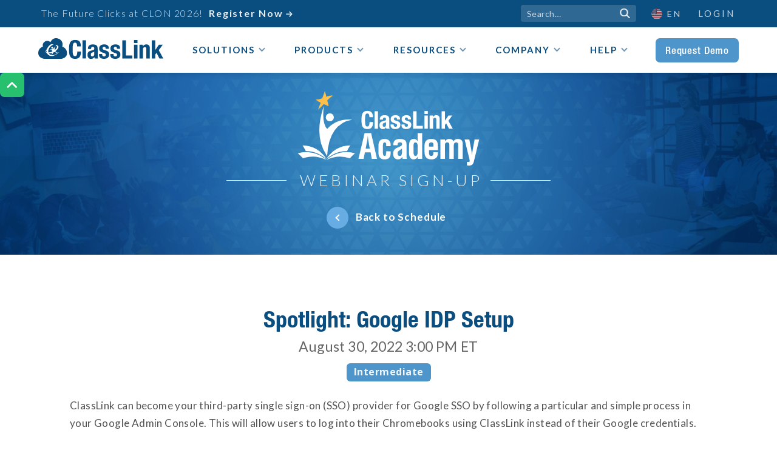

--- FILE ---
content_type: text/html
request_url: https://www.classlink.com/academy-webinar-signup/512
body_size: 13411
content:
<!DOCTYPE html><!-- Last Published: Fri Jan 16 2026 13:55:32 GMT+0000 (Coordinated Universal Time) --><html data-wf-domain="www.classlink.com" data-wf-page="63fcd967a9c48f30bce3ca10" data-wf-site="5d6db64572061db9c481aaeb" lang="en" data-wf-collection="63fcd967a9c48ffe5ce3c92b" data-wf-item-slug="512"><head><meta charset="utf-8"/><title>ClassLink Academy | Spotlight: Google IDP Setup</title><meta content="ClassLink can become your third-party single sign-on (SSO) provider for Google SSO by following a particular and simple process in your Google Admin Console. This will allow users to log into their Chromebooks using ClassLink instead of their Google credentials. Join this webinar to see the process in action, step-by-step." name="description"/><meta content="ClassLink Academy | Spotlight: Google IDP Setup" property="og:title"/><meta content="ClassLink can become your third-party single sign-on (SSO) provider for Google SSO by following a particular and simple process in your Google Admin Console. This will allow users to log into their Chromebooks using ClassLink instead of their Google credentials. Join this webinar to see the process in action, step-by-step." property="og:description"/><meta content="ClassLink Academy | Spotlight: Google IDP Setup" property="twitter:title"/><meta content="ClassLink can become your third-party single sign-on (SSO) provider for Google SSO by following a particular and simple process in your Google Admin Console. This will allow users to log into their Chromebooks using ClassLink instead of their Google credentials. Join this webinar to see the process in action, step-by-step." property="twitter:description"/><meta property="og:type" content="website"/><meta content="summary_large_image" name="twitter:card"/><meta content="width=device-width, initial-scale=1" name="viewport"/><meta content="z5hnpxpd5IwTeiEWLLsDOhT93P-9uqFBymhfvmATcsQ" name="google-site-verification"/><link href="https://cdn.prod.website-files.com/5d6db64572061db9c481aaeb/css/classlink.webflow.shared.db8004e4a.min.css" rel="stylesheet" type="text/css" integrity="sha384-24AE5KRwNKwV0J6XzfrmabF0ejLxTeks0PTmGeBXIi7izgoyK/JwhZ5OfBwDNJ1c" crossorigin="anonymous"/><link href="https://fonts.googleapis.com" rel="preconnect"/><link href="https://fonts.gstatic.com" rel="preconnect" crossorigin="anonymous"/><script src="https://ajax.googleapis.com/ajax/libs/webfont/1.6.26/webfont.js" type="text/javascript"></script><script type="text/javascript">WebFont.load({  google: {    families: ["Lato:100,100italic,300,300italic,400,400italic,700,700italic,900,900italic","Open Sans:300,300italic,400,400italic,600,600italic,700,700italic,800,800italic","Montserrat:100,100italic,200,200italic,300,300italic,400,400italic,500,500italic,600,600italic,700,700italic,800,800italic,900,900italic","Great Vibes:400","Exo:100,100italic,200,200italic,300,300italic,400,400italic,500,500italic,600,600italic,700,700italic,800,800italic,900,900italic","Kaushan Script:regular","Limelight:regular","Bungee:regular","Sofia Sans Condensed:100,200,300,regular,500,600,700,800,900"]  }});</script><script src="https://use.typekit.net/xjm2bra.js" type="text/javascript"></script><script type="text/javascript">try{Typekit.load();}catch(e){}</script><script type="text/javascript">!function(o,c){var n=c.documentElement,t=" w-mod-";n.className+=t+"js",("ontouchstart"in o||o.DocumentTouch&&c instanceof DocumentTouch)&&(n.className+=t+"touch")}(window,document);</script><link href="https://cdn.prod.website-files.com/5d6db64572061db9c481aaeb/60df10e6f5ffea4eace64375_classlink-favicon.png" rel="shortcut icon" type="image/x-icon"/><link href="https://cdn.prod.website-files.com/5d6db64572061db9c481aaeb/62bdb1c6addc2c040aa8078d_classlink-webclip.png" rel="apple-touch-icon"/><link href="https://www.classlink.com/academy-webinar-signup/512" rel="canonical"/><script src="https://www.google.com/recaptcha/api.js" type="text/javascript"></script><!-- GA4 -->
<script async="" src="https://www.googletagmanager.com/gtag/js?id=G-XR4VK1WY86" fs-consent-categories="analytics" fs-consent-scripttype="text/javascript" type="fs-consent"></script>

<script fs-consent-categories="analytics" fs-consent-scripttype="text/javascript" type="fs-consent">
	window.dataLayer = window.dataLayer || [];
	function gtag(){dataLayer.push(arguments);}
  	gtag('js', new Date());
  	gtag('config', 'G-XR4VK1WY86');
</script>
<!-- End GA4 -->

<!-- Clarity -->
<script type="fs-consent" fs-consent-categories="analytics" fs-consent-scripttype="text/javascript">
    (function(c,l,a,r,i,t,y){
        c[a]=c[a]||function(){(c[a].q=c[a].q||[]).push(arguments)};
        t=l.createElement(r);t.async=1;t.src="https://www.clarity.ms/tag/"+i;
        y=l.getElementsByTagName(r)[0];y.parentNode.insertBefore(t,y);
    })(window, document, "clarity", "script", "s1k8t4ytea");
</script>
<!-- End Clarity -->

<!-- LeadFeeder -->
<script fs-consent-categories="analytics" fs-consent-scripttype="text/javascript" type="fs-consent"> (function(ss,ex){ window.ldfdr=window.ldfdr||function(){(ldfdr._q=ldfdr._q||[]).push([].slice.call(arguments));}; (function(d,s){ fs=d.getElementsByTagName(s)[0]; function ce(src){ var cs=d.createElement(s); cs.src=src; cs.async=1; fs.parentNode.insertBefore(cs,fs); }; ce('https://sc.lfeeder.com/lftracker_v1_'+ss+(ex?'_'+ex:'')+'.js'); })(document,'script'); })('lAxoEaKdrGo8OYGd'); </script>
<!-- End LeadFeeder -->

<!-- Jetboost -->
<script id="jetboost-script" type="fs-consent" fs-consent-categories="essential" fs-consent-scripttype="text/javascript"> window.JETBOOST_SITE_ID = "ckb2kawx8n4ku0717olnmdl4x"; (function() { d = document; s = d.createElement("script"); s.src = "https://cdn.jetboost.io/jetboost.js"; s.async = 1; d.getElementsByTagName("head")[0].appendChild(s); })(); </script>
<!-- End Jetboost -->

<meta property="og:image:width" content="1200">
<meta property="og:image:height" content="630">

<style>
.fs-consent_banner, .fs-consent_open-prefs {
	display: none !important;
}
::selection {
    background: #4e95cc; /* WebKit/Blink Browsers */
    color: #fff;
}
::-moz-selection {
    background: #4e95cc; /* Gecko Browsers */
    color: #fff;
}
textarea {
    resize: vertical;
}
.button-general {
    -webkit-text-fill-color: initial;
}
.w-lightbox-backdrop {
	z-index: 99999;
    text-align: center !important;
}
.accordion-item-content.flat {
    width: 100% !important;
}
.long-url-break {
  /* These are technically the same, but use both */
  overflow-wrap: break-word;
  word-wrap: break-word;

  -ms-word-break: break-all;
  /* This is the dangerous one in WebKit, as it breaks things wherever */
  word-break: break-all;
  /* Instead use this non-standard one: */
  word-break: break-word;

  /* Adds a hyphen where the word breaks, if supported (No Blink) */
  -ms-hyphens: auto;
  -moz-hyphens: auto;
  -webkit-hyphens: auto;
  hyphens: auto;
}
.grecaptcha-wisepops-wrapper .grecaptcha-badge {
  visibility: hidden;
}
@media print {
    .main-navbar-symbol, .company-nav, .footer-main, .top-button {
      display: none;
	}
}
</style><meta name="robots" content="noindex, nofollow"><script src="https://cdn.prod.website-files.com/5d6db64572061db9c481aaeb%2F6544eda5f000985a163a8687%2F685eddc09579759f78bd8aeb%2Ffinsweetcomponentsconfig-1.0.3.js" type="module" async="" siteId="5d6db64572061db9c481aaeb" finsweet="components"></script><script src="https://api.consentpro.com/v1/cdn/runtime/5d6db64572061db9c481aaeb/a4d73f3b57771fa4.js" type="text/javascript" finsweet="consentpro" async=""></script></head><body><div id="top" class="top-anchor"></div><a href="#top" aria-label="Back to Top" role="button" class="top-button w-inline-block"><div></div></a><header class="navigation-menu-wrapper"><div class="upper-navbar-container"><div data-w-id="2ffe1bcf-f157-7e32-5868-92fc55bb70c2" class="search-close-trigger"></div><div class="navbar-width-container with-message"><div data-w-id="d6b61a22-0d93-c760-e69a-d6b4dafcdea7" class="upper-navbar-text-wrapper"><div data-w-id="207b48bd-0b7f-9349-e97a-a50792b01998" class="hello-bar-custom-slider"><div class="hello-bar-slide one"><p class="upper-navbar-text">The Future Clicks at CLON 2026!</p><a href="/clon" class="upper-navbar-text-link w-inline-block"><div class="text-block-218">Register Now</div><div class="text-block-217"></div></a><a href="/clon" class="upper-navbar-text-link mobile-show w-inline-block"><div class="text-block-218">The Future Clicks at CLON 2026!</div><div class="text-block-217"></div></a></div><div class="hello-bar-slide two"><p class="upper-navbar-text">Catch Exposed Accounts With ThreatScan</p><a href="/products/threatscan" class="upper-navbar-text-link w-inline-block"><div class="text-block-218">Available Now</div><div class="text-block-217"></div></a><a href="/products/threatscan" class="upper-navbar-text-link mobile-show w-inline-block"><div class="text-block-218">Catch Exposed Accounts With ThreatScan</div><div class="text-block-217"></div></a></div></div><div class="hide-for-now"><p class="upper-navbar-text">The Future Clicks at CLON 2026!</p><a href="/clon" class="upper-navbar-text-link w-inline-block"><div class="text-block-218">Register Now</div><div class="text-block-217"></div></a><a href="/clon" class="upper-navbar-text-link mobile-show w-inline-block"><div class="text-block-218">The Future Clicks at CLON 2026!</div><div class="text-block-217"></div></a></div></div><div class="upper-navbar-tools-wrapper"><form action="/search" class="navbar-search w-form"><input class="nav-search-field w-input" maxlength="256" name="query" placeholder="Search…" role="search" type="search" id="search" required=""/><input type="submit" class="nav-search-btn w-button" value=""/><div data-w-id="2ffe1bcf-f157-7e32-5868-92fc55bb70ce" class="nav-search-trigger"></div></form><div class="div-block-804"><div class="wg-element-wrapper sw6 circle-flags"><div data-hover="true" data-delay="300" data-w-id="2ffe1bcf-f157-7e32-5868-92fc55bb70d2" class="wg-dropdown-1 w-dropdown"><div lang="en" class="wg-dd-1-toggle circle w-dropdown-toggle"><div class="wg-selector-text-wrapper"><div class="wg-flag circle"><img src="https://cdn.prod.website-files.com/5d6db64572061db9c481aaeb/63fcd967a9c48f362ce3d5bd_d9ba1fe780bfe3d260dc40c194c77c15_usa-flag-circle.svg" alt="USA Flag" class="wg-flag-ico"/></div><div>EN</div></div></div><nav class="wg-dd-1-list wg-dropdown-link-flag circle w-dropdown-list"><a lang="es" href="#" class="wg-dropdown-1-link circle w-inline-block"><div class="wg-selector-text-wrapper"><div class="wg-flag circle"><img src="https://cdn.prod.website-files.com/5d6db64572061db9c481aaeb/63fcd967a9c48fda02e3d5bc_26e3e15ec70379974f9aea984c1fc90c_spain-flag-circle.svg" alt="Spain Flag" class="wg-flag-ico"/></div><div>ES</div></div></a><a lang="fr" href="#" class="wg-dropdown-1-link circle w-inline-block"><div class="wg-selector-text-wrapper"><div class="wg-flag circle"><img src="https://cdn.prod.website-files.com/5d6db64572061db9c481aaeb/643d58aa4c4cfd6d097f10f0_c48cd3ba7e4c6d02dd35b2796c0efc2e_france-flag-cirlce.svg" alt="France Flag" class="wg-flag-ico"/></div><div>FR</div></div></a><a lang="ar" href="#" class="wg-dropdown-1-link circle w-inline-block"><div class="wg-selector-text-wrapper"><div class="wg-flag circle"><img src="https://cdn.prod.website-files.com/5d6db64572061db9c481aaeb/63fcd967a9c48f1d56e3d5b3_1601837526a35b5645518b27e0386a85_saudi-arabia-flag-circle.svg" alt="Saudi Arabia Flag" class="wg-flag-ico"/></div><div>AR</div></div></a><a lang="ja" href="#" class="wg-dropdown-1-link circle w-inline-block"><div class="wg-selector-text-wrapper"><div class="wg-flag circle"><img src="https://cdn.prod.website-files.com/5d6db64572061db9c481aaeb/63fcd967a9c48fb70ce3d5b4_fe6f5ece4f1d2cd7c4129b63dfed76ee_japan-flag-circle.svg" alt="Japan Flag" class="wg-flag-ico"/></div><div>JA</div></div></a><a lang="zh" href="#" class="wg-dropdown-1-link circle hide-for-now w-inline-block"><div class="wg-selector-text-wrapper"><div class="wg-flag circle"><img src="https://cdn.prod.website-files.com/5d6db64572061db9c481aaeb/643d58aca8b9b0ac5a8d8786_f14246d24bc8740dfb5e72e77849868e_china-flag-circle.svg" alt="China Flag" class="wg-flag-ico"/></div><div>ZH</div></div></a></nav></div></div><a aria-label="Opens New Tab" href="https://launchpad.classlink.com/" target="_blank" class="nabar-login">Login</a></div></div></div></div><div class="main-navbar-container"><div data-w-id="85b66822-1195-f97f-db74-4cfcb85a2340" class="search-close-trigger"></div><div data-w-id="85b66822-1195-f97f-db74-4cfcb85a2341" data-animation="default" data-collapse="medium" data-duration="400" data-easing="ease" data-easing2="ease" role="banner" class="navbar-2 w-nav"><a href="/" class="nav-logo w-nav-brand"><img src="https://cdn.prod.website-files.com/5d6db64572061db9c481aaeb/64415d0af743837527365f0c_classlink-logo_blue.svg" width="206" alt="ClassLink"/></a><nav role="navigation" class="nav-menu w-nav-menu"><div class="nav-dropdown-inner-shadow mobile"></div><div data-delay="0" data-hover="true" class="nav-dropdown w-dropdown"><div class="nav-dropdown-toggle w-dropdown-toggle"><div class="nav-trigger"><div>Solutions</div><div class="nav-trigger-chevron w-icon-dropdown-toggle"></div></div></div><nav class="nav-dropdown-list v2 solutions-copy w-dropdown-list"><div class="nav-dropdown-wrapper"><div class="nav-dropdown-bg-shadow"></div><div class="nav-dropdown-links"><div class="nav-dropdown-inner-shadow"></div><div class="nav-grid-2x4"><a id="w-node-_4a92f119-5d26-b6b8-a482-c23ffe38817b-55bb70c0" href="/solutions/k-12-overview" class="nav-dropdown-link-block w-inline-block"><div class="nav-icon-wrapper"><img src="https://cdn.prod.website-files.com/5d6db64572061db9c481aaeb/62bde2ed27376a782c75b6b2_nav-k-12-icon.svg" loading="lazy" alt=""/></div><div>CL for K-12</div></a><a href="/solutions/identity-and-access-management" class="nav-dropdown-link-block w-inline-block"><div class="nav-icon-wrapper"><img src="https://cdn.prod.website-files.com/5d6db64572061db9c481aaeb/64555a72e877c02655ca8672_nav-iam-icon.svg" loading="lazy" alt="" class="image-317"/></div><div class="nav-text-break iam">Identity &amp; Access <br/>Management</div><div class="nav-text-no-break iam">Identity &amp; Access Management</div></a><a id="w-node-_85b66822-1195-f97f-db74-4cfcb85a2357-55bb70c0" href="/solutions/higher-ed-overview" class="nav-dropdown-link-block w-inline-block"><div class="nav-icon-wrapper"><img src="https://cdn.prod.website-files.com/5d6db64572061db9c481aaeb/62bde319d787c4aa78d95136_nav-higher-ed-icon.svg" loading="lazy" alt=""/></div><div>CL for Higher Ed</div></a><a href="/solutions/learning-analytics" class="nav-dropdown-link-block w-inline-block"><div class="nav-icon-wrapper"><img src="https://cdn.prod.website-files.com/5d6db64572061db9c481aaeb/6481eeeb87572fbd0095c698_nav-learning-analytics-icon.svg" loading="lazy" alt=""/></div><div>Learning Analytics</div></a><a id="w-node-_6843a969-9d13-ec2e-948c-da3e8b3a6162-55bb70c0" href="/solutions/statewide-overview" class="nav-dropdown-link-block w-inline-block"><div class="nav-icon-wrapper"><img src="https://cdn.prod.website-files.com/5d6db64572061db9c481aaeb/65eb8bc3bf8bec88ebb17cff_nav-statewide-icon.svg" loading="lazy" alt="" class="image-326"/></div><div>CL for States</div></a><a id="w-node-d6a450ba-fc96-7c5c-a157-bfb393870d16-55bb70c0" href="/solutions/cybersecurity-for-education" class="nav-dropdown-link-block w-inline-block"><div class="nav-icon-wrapper"><img src="https://cdn.prod.website-files.com/5d6db64572061db9c481aaeb/6763080d261b5cc7346eef49_nav-cybersecurity-icon.svg" loading="lazy" alt="" class="image-373"/></div><div class="nav-text-break mfa">Cybersecurity for <br/>Education</div><div class="nav-text-no-break mfa">Cybersecurity for Education</div></a><a href="/solutions/transparency-and-trust" class="nav-dropdown-link-block w-inline-block"><div class="nav-icon-wrapper"><img src="https://cdn.prod.website-files.com/5d6db64572061db9c481aaeb/64a7231ee6065686c0308c32_nav-transparency-trust-icon.svg" loading="lazy" alt="" class="image-319"/></div><div class="nav-text-break mfa">Transparency <br/>&amp; Trust</div><div class="nav-text-no-break mfa">Transparency &amp; Trust</div></a><a id="w-node-a21c21cf-8e75-6f4e-36d6-341525ded578-55bb70c0" href="/solutions/multi-factor-authentication" class="nav-dropdown-link-block w-inline-block"><div class="nav-icon-wrapper"><img src="https://cdn.prod.website-files.com/5d6db64572061db9c481aaeb/62bf2eea0be309ed43e76226_nav-mfa-icon_v2.svg" loading="lazy" alt="" class="image-304"/></div><div class="nav-text-break mfa">Multi-Factor <br/>Authentication</div><div class="nav-text-no-break mfa">Multi-Factor Authentication</div></a><a href="/solutions/remote-learning" class="nav-dropdown-link-block w-inline-block"><div class="nav-icon-wrapper"><img src="https://cdn.prod.website-files.com/5d6db64572061db9c481aaeb/643582245301cc45e14906d6_nav-remote-learning-icon_v2.svg" loading="lazy" alt="" class="image-303"/></div><div>Remote Learning</div></a><a id="w-node-deec687d-3cd8-2466-27ba-f4d339fc484b-55bb70c0" href="/solutions/single-sign-on-for-education" class="nav-dropdown-link-block w-inline-block"><div class="nav-icon-wrapper"><img src="https://cdn.prod.website-files.com/5d6db64572061db9c481aaeb/6509b316986e1ac4a42a8a19_nav-sso-icon.svg" loading="lazy" alt="" class="image-326"/></div><div class="nav-text-break sso">Single Sign-On <br/>for Education</div><div class="nav-text-no-break sso">Single Sign-On for Education</div></a><a href="/resources/sso-search" class="nav-dropdown-link-block featured w-inline-block"><div class="nav-icon-wrapper"><img src="https://cdn.prod.website-files.com/5d6db64572061db9c481aaeb/62bde72551585bb7215cab1e_nav-apps-icon.svg" loading="lazy" alt="" class="image-249"/></div><div>View Our 6,000+ App Library</div></a><a id="w-node-_85b66822-1195-f97f-db74-4cfcb85a236f-55bb70c0" href="/resources/sso-search" class="dropdown-link additional-nav-link w-inline-block"><div class="nav-icon-wrapper"><img src="https://cdn.prod.website-files.com/5d6db64572061db9c481aaeb/62bde72551585bb7215cab1e_nav-apps-icon.svg" loading="lazy" alt="" class="image-249"/></div><div>View Our 6,000+ App Library</div></a></div></div></div></nav></div><div data-delay="0" data-hover="true" class="nav-dropdown w-dropdown"><div class="nav-dropdown-toggle w-dropdown-toggle"><div class="nav-trigger"><div>Products</div><div class="nav-trigger-chevron w-icon-dropdown-toggle"></div></div></div><nav class="nav-dropdown-list v2 products-copy w-dropdown-list"><div class="nav-dropdown-wrapper"><div class="nav-dropdown-bg-shadow"></div><div class="nav-dropdown-links"><div class="nav-dropdown-inner-shadow"></div><div class="nav-grid-2x4 products"><a href="/products/launchpad" class="nav-dropdown-link-block w-inline-block"><div class="nav-icon-wrapper"><img src="https://cdn.prod.website-files.com/5d6db64572061db9c481aaeb/6329dc1f1c3dac21c4e4fc02_launchpad-app-tile_blue.svg" loading="lazy" alt="" class="image-302"/></div><div>LaunchPad</div></a><a href="/products/onesync" class="nav-dropdown-link-block w-inline-block"><div class="nav-icon-wrapper"><img src="https://cdn.prod.website-files.com/5d6db64572061db9c481aaeb/6335b3fb068575389c348734_onesync-app-tile_blue.svg" loading="lazy" alt="" class="image-302"/></div><div>OneSync</div></a><a id="w-node-_85b66822-1195-f97f-db74-4cfcb85a2385-55bb70c0" href="/products/analytics" class="nav-dropdown-link-block w-inline-block"><div class="nav-icon-wrapper"><img src="https://cdn.prod.website-files.com/5d6db64572061db9c481aaeb/6335b3fb86e69a599c66b66b_analytics-app-tile_blue.svg" loading="lazy" alt="" class="image-302"/></div><div>Analytics</div></a><a href="/products/roster-server" class="nav-dropdown-link-block w-inline-block"><div class="nav-icon-wrapper"><img src="https://cdn.prod.website-files.com/5d6db64572061db9c481aaeb/6335b3fba27ce82c430e6ee7_roster-server-app-tile_blue.svg" loading="lazy" alt="" class="image-302"/></div><div>Roster Server</div></a><a id="w-node-_85b66822-1195-f97f-db74-4cfcb85a238a-55bb70c0" href="/products/analytics-plus" class="nav-dropdown-link-block w-inline-block"><div class="nav-icon-wrapper"><img src="https://cdn.prod.website-files.com/5d6db64572061db9c481aaeb/6335b5d05c674a556df4686b_analytics-plus-app-tile_blue.svg" loading="lazy" alt="" class="image-302"/></div><div>Analytics+</div></a><a href="/products/dataguard" class="nav-dropdown-link-block w-inline-block"><div class="nav-icon-wrapper"><img src="https://cdn.prod.website-files.com/5d6db64572061db9c481aaeb/641dba272d06ad02f8efd906_dataguard-app-tile_blue.svg" loading="lazy" alt="" class="image-302"/></div><div>DataGuard</div></a><a href="/products/audit-center" class="nav-dropdown-link-block w-inline-block"><div class="nav-icon-wrapper"><img src="https://cdn.prod.website-files.com/5d6db64572061db9c481aaeb/6564cab0c42f18519eef197d_audit-center-app-tile_blue.svg" loading="lazy" alt="" class="image-302"/></div><div>Audit Center</div></a><a id="w-node-_49e6ce17-26c2-eefc-6ba2-dceef522f193-55bb70c0" href="/products/statelink" class="nav-dropdown-link-block w-inline-block"><div class="nav-icon-wrapper"><img src="https://cdn.prod.website-files.com/5d6db64572061db9c481aaeb/661d3f81c048a797f5e549aa_statelink-app-tile_blue.svg" loading="lazy" alt="" class="image-302"/></div><div>StateLink</div></a><a href="/products/security-center" class="nav-dropdown-link-block w-inline-block"><div class="nav-icon-wrapper"><img src="https://cdn.prod.website-files.com/5d6db64572061db9c481aaeb/65aecabfae37292e923e1faf_security-center-app-tile_blue.svg" loading="lazy" alt="" class="image-302"/></div><div>Security Center</div></a><a href="/products/apptrack" class="nav-dropdown-link-block w-inline-block"><div class="nav-icon-wrapper"><img src="https://cdn.prod.website-files.com/5d6db64572061db9c481aaeb/67bdde84df471eb6b5b05758_apptrack-app-tile_blue.svg" loading="lazy" alt="" class="image-302"/></div><div>AppTrack</div><div class="nav-link-tag">New</div></a><a id="w-node-_4e60e705-883f-5f0c-7d63-58a2f2e95f5a-55bb70c0" href="/products/threatscan" class="nav-dropdown-link-block w-inline-block"><div class="nav-icon-wrapper"><img src="https://cdn.prod.website-files.com/5d6db64572061db9c481aaeb/67b8f6765da775f7bf414756_threatscan-app-tile_blue.svg" loading="lazy" alt="" class="image-302"/></div><div>ThreatScan</div><div class="nav-link-tag">New</div></a><a id="w-node-_04e423b3-499a-2db3-b785-0b049b667c5d-55bb70c0" href="/products/onedata" class="nav-dropdown-link-block w-inline-block"><div class="nav-icon-wrapper"><img src="https://cdn.prod.website-files.com/5d6db64572061db9c481aaeb/6797b2baee0e60951ecf6583_onedata-app-tile_blue.svg" loading="lazy" alt="" class="image-302"/></div><div>OneData</div><div class="nav-link-tag">New</div></a><a href="/products" class="nav-dropdown-link-block featured w-inline-block"><div class="nav-icon-wrapper"><img src="https://cdn.prod.website-files.com/5d6db64572061db9c481aaeb/62bca2d93fa09cf90e79188d_nav-additional-icon.svg" loading="lazy" alt="" class="image-244"/></div><div>Additional Products</div></a><a id="w-node-_85b66822-1195-f97f-db74-4cfcb85a23a3-55bb70c0" href="/products" class="dropdown-link additional-nav-link w-inline-block"><div class="nav-icon-wrapper"><img src="https://cdn.prod.website-files.com/5d6db64572061db9c481aaeb/62bca2d93fa09cf90e79188d_nav-additional-icon.svg" loading="lazy" alt="" class="image-244"/></div><div>Additional Products</div></a></div></div></div></nav></div><div data-delay="0" data-hover="true" class="nav-dropdown w-dropdown"><div class="nav-dropdown-toggle w-dropdown-toggle"><div class="nav-trigger"><div>Resources</div><div class="nav-trigger-chevron w-icon-dropdown-toggle"></div></div></div><nav class="nav-dropdown-list v2 resources-copy w-dropdown-list"><div class="nav-dropdown-wrapper"><div class="nav-dropdown-bg-shadow"></div><div class="nav-dropdown-links"><div class="nav-dropdown-inner-shadow"></div><div class="nav-grid-2x6"><a href="/resources/cpp" class="nav-dropdown-link-block w-inline-block"><div class="nav-icon-wrapper"><img src="https://cdn.prod.website-files.com/5d6db64572061db9c481aaeb/66cc9344a598b57806f10055_nav-cpp-icon.svg" loading="lazy" alt="" class="image-359"/></div><div class="nav-text-break">Cybersecurity <br/>Funding</div><div class="nav-text-no-break">Cybersecurity Funding</div></a><a href="/resources/case-studies" class="nav-dropdown-link-block w-inline-block"><div class="nav-icon-wrapper"><img src="https://cdn.prod.website-files.com/5d6db64572061db9c481aaeb/628678c0647ffbe111b9c91e_nav-case-study-icon.svg" loading="lazy" alt=""/></div><div>Case Studies</div></a><a id="w-node-_85b66822-1195-f97f-db74-4cfcb85a23be-55bb70c0" href="/resources/videos" class="nav-dropdown-link-block w-inline-block"><div class="nav-icon-wrapper"><img src="https://cdn.prod.website-files.com/5d6db64572061db9c481aaeb/628678c1afaf10a21ce63a5a_nav-videos-icon.svg" loading="lazy" alt="" class="image-243"/></div><div>Videos</div></a><a id="w-node-_65b5f20a-f37a-479a-4464-44ba094b1125-55bb70c0" href="/resources/blog" class="nav-dropdown-link-block w-inline-block"><div class="nav-icon-wrapper"><img src="https://cdn.prod.website-files.com/5d6db64572061db9c481aaeb/628678c07b2cd73f1fc6539e_nav-blog-icon.svg" loading="lazy" alt="" class="image-242"/></div><div>Blog</div></a><a href="/resources/webinars" class="nav-dropdown-link-block w-inline-block"><div class="nav-icon-wrapper"><img src="https://cdn.prod.website-files.com/5d6db64572061db9c481aaeb/628678c1ed25fbdb531d0536_nav-webinar-icon.svg" loading="lazy" alt="" class="image-295"/></div><div>Webinars</div></a><a href="/insiders-club" class="nav-dropdown-link-block w-inline-block"><div class="nav-icon-wrapper"><img src="https://cdn.prod.website-files.com/5d6db64572061db9c481aaeb/67b7705930871c729d1d55c1_nav-insiders-icon.svg" loading="lazy" alt="" class="image-307"/></div><div>Insiders Club</div></a><a href="/resources/back-to-school-readiness" class="nav-dropdown-link-block w-inline-block"><div class="nav-icon-wrapper"><img src="https://cdn.prod.website-files.com/5d6db64572061db9c481aaeb/66db3f4eee585f590a116b78_nav-bts-icon.svg" loading="lazy" alt="" class="image-293"/></div><div>BTS Readiness</div></a><a href="/podcasts/linkedup" class="nav-dropdown-link-block w-inline-block"><div class="nav-icon-wrapper"><img src="https://cdn.prod.website-files.com/5d6db64572061db9c481aaeb/628678c11764d924b3035039_nav-podcast-icon.svg" loading="lazy" alt="" class="image-297"/></div><div class="nav-text-break">LinkedUp<br/>Podcasts</div><div class="nav-text-no-break">LinkedUp Podcasts</div></a><a id="w-node-_85b66822-1195-f97f-db74-4cfcb85a23da-55bb70c0" href="/resources/bts-checklist" class="nav-dropdown-link-block w-inline-block"><div class="nav-icon-wrapper"><img src="https://cdn.prod.website-files.com/5d6db64572061db9c481aaeb/6435b2f472616441bae28801_nav-bts-checklist-icon.svg" loading="lazy" alt="" class="image-293"/></div><div>BTS Checklist</div></a><a href="/podcasts/perspectives" class="nav-dropdown-link-block w-inline-block"><div class="nav-icon-wrapper"><img src="https://cdn.prod.website-files.com/5d6db64572061db9c481aaeb/628678c11764d924b3035039_nav-podcast-icon.svg" loading="lazy" alt="" class="image-297"/></div><div class="nav-text-break">Perspectives<br/>Podcasts</div><div class="nav-text-no-break">Perspectives Podcasts</div></a><a id="w-node-_85b66822-1195-f97f-db74-4cfcb85a23e8-55bb70c0" href="/academy" class="nav-dropdown-link-block featured w-inline-block"><div class="nav-icon-wrapper"><img src="https://cdn.prod.website-files.com/5d6db64572061db9c481aaeb/626072acdb5ec22da34cbb23_cl-academy-icon.svg" loading="lazy" alt="ClassLink Academy Icon" class="image-308"/></div><div>ClassLink Academy</div></a><a id="w-node-_85b66822-1195-f97f-db74-4cfcb85a23ed-55bb70c0" href="/academy" class="dropdown-link additional-nav-link w-inline-block"><div class="nav-icon-wrapper"><img src="https://cdn.prod.website-files.com/5d6db64572061db9c481aaeb/626072acdb5ec22da34cbb23_cl-academy-icon.svg" loading="lazy" alt="ClassLink Academy Icon" class="image-294"/></div><div>Learn With ClassLink Academy</div></a></div></div></div></nav></div><div data-delay="0" data-hover="true" class="nav-dropdown w-dropdown"><div class="nav-dropdown-toggle w-dropdown-toggle"><div class="nav-trigger"><div>Company</div><div class="nav-trigger-chevron w-icon-dropdown-toggle"></div></div></div><nav class="nav-dropdown-list v2 company-copy w-dropdown-list"><div class="nav-dropdown-wrapper"><div class="nav-dropdown-bg-shadow"></div><div class="nav-dropdown-links"><div class="nav-dropdown-inner-shadow"></div><div class="nav-grid-2x5"><a href="/company/about" class="nav-dropdown-link-block w-inline-block"><div class="nav-icon-wrapper"><img src="https://cdn.prod.website-files.com/5d6db64572061db9c481aaeb/62bde7df981cf53534bb27bc_nav-about-icon.svg" loading="lazy" alt="" class="image-307"/></div><div>About Us</div></a><a href="/company/news" class="nav-dropdown-link-block w-inline-block"><div class="nav-icon-wrapper"><img src="https://cdn.prod.website-files.com/5d6db64572061db9c481aaeb/628678c0eba3c37f91dfa0ee_nav-news-icon.svg" loading="lazy" alt=""/></div><div>News</div></a><a href="/company/awards" class="nav-dropdown-link-block w-inline-block"><div class="nav-icon-wrapper"><img src="https://cdn.prod.website-files.com/5d6db64572061db9c481aaeb/628678bffcf031acd5aed878_nav-award-icon.svg" loading="lazy" alt="" class="image-298"/></div><div>Awards</div></a><a href="/company/partners" class="nav-dropdown-link-block w-inline-block"><div class="nav-icon-wrapper"><img src="https://cdn.prod.website-files.com/5d6db64572061db9c481aaeb/62bca0b1af48b74982e53e29_nav-partners-icon.svg" loading="lazy" alt="" class="image-250"/></div><div>Partners</div></a><a href="/company/mpact" class="nav-dropdown-link-block w-inline-block"><div class="nav-icon-wrapper"><img src="https://cdn.prod.website-files.com/5d6db64572061db9c481aaeb/6435b7108c74a96ca5cb70ae_nav-mpact-icon.svg" loading="lazy" alt="" class="image-299"/></div><div>MPACT Program</div></a><a aria-label="Opens New Tab" id="w-node-_85b66822-1195-f97f-db74-4cfcb85a2417-55bb70c0" href="https://www.cybersecurityrubric.org/" target="_blank" class="nav-dropdown-link-block w-inline-block"><div class="nav-icon-wrapper"><img src="https://cdn.prod.website-files.com/5d6db64572061db9c481aaeb/65148b2856194f53c747f6fe_nav-cr-icon.svg" loading="lazy" alt="" class="image-291"/></div><div class="nav-text-break">Cybersecurity<br/>Rubric</div><div class="nav-text-no-break">Cybersecurity Rubric</div></a><a aria-label="Opens New Tab" href="/company/secure-by-design" class="nav-dropdown-link-block w-inline-block"><div class="nav-icon-wrapper"><img src="https://cdn.prod.website-files.com/5d6db64572061db9c481aaeb/64d3ae81829349e93d1b313e_nav-pledge-icon.svg" loading="lazy" alt="" class="image-321"/></div><div>Secure by Design</div></a><a href="/contact" class="nav-dropdown-link-block w-inline-block"><div class="nav-icon-wrapper"><img src="https://cdn.prod.website-files.com/5d6db64572061db9c481aaeb/62fc073027953a33ad01b63a_nav-contact-icon_v2.svg" loading="lazy" alt=""/></div><div>Contact Us</div></a><a id="w-node-_85b66822-1195-f97f-db74-4cfcb85a242a-55bb70c0" href="/company/careers" class="nav-dropdown-link-block featured w-inline-block"><div class="nav-icon-wrapper"><img src="https://cdn.prod.website-files.com/5d6db64572061db9c481aaeb/62bde5babacb017d10377954_nav-careers-icon.svg" loading="lazy" alt=""/></div><div>Careers</div></a><a id="w-node-_85b66822-1195-f97f-db74-4cfcb85a242f-55bb70c0" href="/company/careers" class="dropdown-link additional-nav-link w-inline-block"><div class="nav-icon-wrapper"><img src="https://cdn.prod.website-files.com/5d6db64572061db9c481aaeb/62bde5babacb017d10377954_nav-careers-icon.svg" loading="lazy" alt=""/></div><div>Join the ClassLink Team</div></a></div></div></div></nav></div><div data-delay="0" data-hover="true" class="nav-dropdown w-dropdown"><div class="nav-dropdown-toggle w-dropdown-toggle"><div class="nav-trigger"><div>Help</div><div class="nav-trigger-chevron w-icon-dropdown-toggle"></div></div></div><nav class="nav-dropdown-list v2 help w-dropdown-list"><div class="nav-dropdown-wrapper"><div class="nav-dropdown-bg-shadow"></div><div class="nav-dropdown-links"><div class="nav-dropdown-inner-shadow"></div><div class="nav-grid-2x3"><a aria-label="Opens New Tab" href="https://help.classlink.com/s/technical-support" target="_blank" class="nav-dropdown-link-block w-inline-block"><div class="nav-icon-wrapper"><img src="https://cdn.prod.website-files.com/5d6db64572061db9c481aaeb/62bc98930df40f3d5da7105b_nav-support-icon.svg" loading="lazy" alt="" class="image-306"/></div><div>Support</div></a><a aria-label="Opens New Tab" href="https://status.classlink.com/" target="_blank" class="nav-dropdown-link-block w-inline-block"><div class="nav-icon-wrapper"><img src="https://cdn.prod.website-files.com/5d6db64572061db9c481aaeb/62bc989371e0066fb6b00d63_nav-status-icon.svg" loading="lazy" alt="" class="image-247"/></div><div>Status</div></a><a href="/company/security" class="nav-dropdown-link-block w-inline-block"><div class="nav-icon-wrapper"><img src="https://cdn.prod.website-files.com/5d6db64572061db9c481aaeb/62bc9890a4c18ac89223eeeb_nav-security-icon.svg" loading="lazy" alt=""/></div><div>Security</div></a><a href="/company/privacy" class="nav-dropdown-link-block w-inline-block"><div class="nav-icon-wrapper"><img src="https://cdn.prod.website-files.com/5d6db64572061db9c481aaeb/62bc989393cbb8be1d7b7cf9_nav-privacy-icon.svg" loading="lazy" alt="" class="image-301"/></div><div>Privacy</div></a><a id="w-node-_85b66822-1195-f97f-db74-4cfcb85a2454-55bb70c0" href="https://help.classlink.com/s/" target="_blank" class="nav-dropdown-link-block featured w-inline-block"><div class="nav-icon-wrapper"><img src="https://cdn.prod.website-files.com/5d6db64572061db9c481aaeb/62bc98f6391fbdb1777213af_nav-help-center-icon.svg" loading="lazy" alt="" class="image-305"/></div><div>Help Center</div></a><a aria-label="Opens New Tab" id="w-node-_85b66822-1195-f97f-db74-4cfcb85a2459-55bb70c0" href="https://help.classlink.com/s/" target="_blank" class="dropdown-link additional-nav-link w-inline-block"><div class="nav-icon-wrapper"><img src="https://cdn.prod.website-files.com/5d6db64572061db9c481aaeb/62bc98f6391fbdb1777213af_nav-help-center-icon.svg" loading="lazy" alt=""/></div><div>ClassLink Help Center</div></a></div></div></div></nav></div><a href="/request-demo" class="button-general navbar dropdown w-button">Request Demo</a></nav><div class="div-block-765"><a href="/request-demo" class="button-general navbar w-button">Request Demo</a><div class="menu-button w-nav-button"><div class="hamburger-animated"><div class="burger-top blue"></div><div class="burger-middle blue"></div><div class="burger-bottom blue"></div></div></div></div></div></div></header><section class="banner v3 cl-academy"><div class="banner-container cl-academy webinars"><h1 class="seo-hidden">ClassLink Academy</h1><img src="https://cdn.prod.website-files.com/5d6db64572061db9c481aaeb/6074ae88d7ac74de6eb8eb59_cl-academy-logo-white.svg" loading="lazy" alt="ClassLink Academy" class="cl-academy-logo webinars signup"/><div class="academy-subtitle-wrapper"><div class="academy-line v2"></div><h2 class="academy-banner-subheading">Webinar Sign-Up<br/></h2><div class="academy-line v2"></div></div><div class="banner-container v2 academy button"><a href="/academy/webinars" class="signup-back-button academy-signup new w-inline-block"><div class="signup-back-arrow academy"><div class="cs-back-arrow-icon"></div><div class="div-block-113-copy"></div><div class="text-block-25-copy-copy-copy">Back to Schedule</div></div></a><a href="/academy/instructors" class="signup-back-button academy-signup new w-inline-block w-condition-invisible"><div class="signup-back-arrow"><div class="cs-back-arrow-icon"></div><div class="div-block-113-copy"></div><div class="text-block-25-copy-copy-copy">Back to Schedule</div></div></a><a href="/academy/parents" class="signup-back-button academy-signup new w-inline-block w-condition-invisible"><div class="signup-back-arrow"><div class="cs-back-arrow-icon"></div><div class="div-block-113-copy"></div><div class="text-block-25-copy-copy-copy">Back to Schedule</div></div></a><a href="/academy/students" class="signup-back-button academy-signup new w-inline-block w-condition-invisible"><div class="signup-back-arrow"><div class="cs-back-arrow-icon"></div><div class="div-block-113-copy"></div><div class="text-block-25-copy-copy-copy">Back to Schedule</div></div></a></div></div></section><section class="section-standard"><div class="body-container-standard"><div class="div-block-512"><h2 class="centered no-margin">Spotlight: Google IDP Setup</h2><div class="div-block-509-copy"><p class="feature-header academy-signup">August 30, 2022 3:00 PM</p><p class="feature-header academy-signup time-zone">ET</p></div><div class="div-block-511"><div class="lv-badge _1 signup w-condition-invisible"><div class="lv-badge-text v2">Beginner</div></div><div class="lv-badge _2 signup"><div class="lv-badge-text v2">Intermediate</div></div><div class="lv-badge _3 signup w-condition-invisible"><div class="lv-badge-text v2">Advanced</div></div></div><p class="tablet-centered">ClassLink can become your third-party single sign-on (SSO) provider for Google SSO by following a particular and simple process in your Google Admin Console. This will allow users to log into their Chromebooks using ClassLink instead of their Google credentials. Join this webinar to see the process in action, step-by-step.</p><div class="tablet-centered w-condition-invisible w-dyn-bind-empty w-richtext"></div><p class="small-text partner-spotlight"><strong>Please note:<br/></strong>ClassLink Academy webinars are offered as live training events. If you miss a webinar, the recorded version(s) will be available via the On-Demand links.<br/></p></div></div></section><section class="section-standard grey-pattern"><div class="body-container-standard"><div class="columns-45 w-row"><div class="webinar-column-1 w-col w-col-5"><h2 class="centered w-condition-invisible">Your ClassLink Trainer</h2><h2 class="centered">Your ClassLink Trainers</h2><div class="academy-presenter-block first"><img src="https://cdn.prod.website-files.com/5d6db64572061de21081ab10/5e43180421ea1ceb4171bb3e_Lindsey.png" alt="Headshot" class="image-55"/><h3 class="person-name">Lindsey Velez</h3><div class="person-title">Director of Product Support</div><div class="person-company">ClassLink</div></div><div class="academy-presenter-block"><img src="https://cdn.prod.website-files.com/5d6db64572061de21081ab10/65a6dc1de2d6d250168f1ae8_kate-anastario-employee-circle.png" alt="Headshot" class="image-55"/><h3 class="person-name">Kate Anastario</h3><div class="person-title">VP of Educational Success</div><div class="person-company">ClassLink</div></div><div class="academy-presenter-block w-condition-invisible"><img src="" alt="Headshot" class="image-55 w-dyn-bind-empty"/><h3 class="person-name w-dyn-bind-empty"></h3><div class="person-title w-dyn-bind-empty"></div><div class="person-company w-dyn-bind-empty"></div></div></div><div class="webinar-column-2 w-col w-col-7"><h2 class="centered">Secure Your Spot</h2><p class="centered">This Academy webinar has ended, please check the schedule for future events.</p><div class="form-container no-top-margin w-condition-invisible"><div class="webinar-form w-embed w-iframe"><iframe src="https://go.classlink.com/l/228562/2022-05-27/3kgvy6" width="100%" type="text/html" frameborder="0" allowTransparency="true" style="border: 0" id="sizetracker" scrolling="no"></iframe></div></div></div></div></div></section><footer><div class="footer-main v2"><section class="clon26-footer-section v2"><div class="hide-html-embed w-embed"><style>
.button-general.clon26-footer:hover .clon26-link-arrow {
	background-color: #0baec0;
  transform: translateY(-0.2em);
  box-shadow: 0.25em 0.3em #304f6e;
}
@media (max-width: 1150px) and (min-width: 992px) {
	.clon26-footer-text { 
  	width: 160px;
  }
  .clon26-footer-text-pipe {
  	display: none;
  }
}
@media (max-width: 360px) {
	.clon26-footer-text { 
  	width: 115px;
  }
  .clon26-footer-text-pipe {
  	display: none;
  }
}
</style></div><div class="div-block-1113"><svg xmlns="http://www.w3.org/2000/svg" viewBox="0 0 300 66.31" fill="currentColor" title="CLON 2026" aria-label="CLON 2026" class="clon26-footer-logo"><g><path d="M0,36.52C0,18.8,11.59,6.72,30.62,6.72c4.47,0,8.28.58,11.75,1.41v9.68c-3.39-1.08-7.04-1.57-10.76-1.57-13.08,0-21.44,7.86-21.44,20.28s8.36,20.28,21.44,20.28c3.73,0,7.37-.5,10.76-1.57v9.6c-3.48.91-7.28,1.49-11.75,1.49C11.59,66.31,0,54.23,0,36.52Z"></path><path d="M49.75,65.49V7.55h9.52v48.75h13.82v9.19h-23.34Z"></path><path d="M74.49,36.52c0-17.3,12.25-29.8,28.97-29.8s28.97,12.5,28.97,29.8-12.25,29.8-28.97,29.8-28.97-12.58-28.97-29.8ZM122.34,36.52c0-12.17-7.7-20.61-18.87-20.61s-18.79,8.44-18.79,20.61,7.7,20.61,18.79,20.61,18.87-8.44,18.87-20.61Z"></path><path d="M159.33,7.55h9.52v57.94h-9.52v-33.03l-10.76-8.28v41.3h-9.52V6.72h.99l19.29,14.48V7.55Z"></path><path d="M269.79,0l-30.26,7.53-30.26-7.53-30.26,7.53v57.94l30.26-7.53,30.26,7.53,30.26-7.53,30.21,7.45V7.53l-30.21-7.53ZM202.86,26.22c0,4.58-1.33,6.47-4.4,9.27l-3.13,2.87c-3.65,3.34-4,4.3-4,7.6v3.65l11.53-2.87v5.21l-17.03,4.24v-10.72c0-4.35,1.68-6.56,4.69-9.34l2.78-2.55c4.06-3.73,4.06-4.6,4.06-7.67v-4.63c0-3.36-.75-5.14-3.01-4.58-2.32.58-3.07,2.73-3.07,6.09v4.81l-5.45,1.36v-5.45c0-5.85,2.32-10.6,8.52-12.14,6.2-1.54,8.52,2.05,8.52,7.9v6.95ZM239.53,63.5l-30.26-7.53V1.98l30.26,7.55v53.96ZM263.38,26.22c0,4.58-1.33,6.47-4.4,9.27l-3.13,2.87c-3.65,3.34-4,4.3-4,7.6v3.65l11.53-2.87v5.21l-17.03,4.24v-10.72c0-4.35,1.68-6.56,4.69-9.34l2.78-2.55c4.06-3.73,4.06-4.6,4.06-7.67v-4.63c0-3.36-.75-5.14-3.01-4.58-2.32.58-3.07,2.73-3.07,6.09v4.81l-5.45,1.36v-5.45c0-5.85,2.32-10.6,8.52-12.14,6.2-1.54,8.52,2.05,8.52,7.9v6.95ZM298.01,62.91l-28.23-6.95V1.98l28.23,7.05v53.88Z"></path><path d="M224.4,54.98c6.26,1.56,8.63-2.02,8.63-7.87v-23.52c0-5.85-2.38-10.61-8.63-12.17-6.26-1.56-8.63,2.02-8.63,7.87v23.52c0,5.85,2.38,10.61,8.63,12.17ZM221.27,21.29c0-3.36.81-5.13,3.13-4.55,2.32.58,3.13,2.75,3.13,6.11v22.25c0,3.36-.81,5.13-3.13,4.55-2.32-.58-3.13-2.75-3.13-6.11v-22.25Z"></path><path d="M292.88,26.74v-3.13c0-5.85-2.38-10.61-8.63-12.17-6.26-1.56-8.63,2.02-8.63,7.87v23.52c0,5.85,2.38,10.61,8.63,12.17,6.26,1.56,8.63-2.02,8.63-7.87v-6.03c0-6.78-1.51-11.15-6.03-12.28-3.65-.91-5.16,1.15-5.74,2.4v-9.91c0-3.36.81-5.13,3.13-4.55,2.38.59,3.19,2.76,3.19,6.12v2.49l5.45,1.36ZM285,33.59c2.09.52,2.38,3.37,2.38,7.89v3.65c0,3.36-.81,5.13-3.13,4.55-2.32-.58-3.13-2.75-3.13-6.11v-1.27c0-4.75.75-9.49,3.88-8.71Z"></path></g></svg><p class="clon26-footer-text">March 2–4 <span class="clon26-footer-text-pipe">|</span> Atlanta, GA</p></div><a href="/clon" class="button-general clon26-footer w-button">Register Today</a></section><div class="hide-html-embed w-embed"><style>
@media (min-width:768px) {
	.footer-col {
		flex-basis: content !important;
	}
}
</style></div><div class="w-layout-grid footer-cols-grid"><div id="w-node-_10203e4a-fb0a-6714-422c-fcec6db2eb8b-6db2eb88" class="footer-col contact"><img src="https://cdn.prod.website-files.com/5d6db64572061db9c481aaeb/5d6db64572061dfa3081aaf9_classlink%20white.svg" alt="ClassLink" class="footer-logo"/><div class="header-line footer"></div><a aria-label="Opens New Tab" href="https://goo.gl/maps/xFLuqKPoRGaoyvd96" target="_blank" class="footer-link v3">45 E Madison Ave, Ste 7<br/>Clifton, NJ 07011</a><div class="footer-info"><strong>Intl:</strong><a href="tel:+18889637550" class="footer-link v3 contact">+1 (888) 963-7550</a><strong><br/>UK:</strong><a href="tel:+448002088170" class="footer-link v3 contact">+44 (800) 208-8170<br/></a></div><h2 class="footer-title v2 connect">Connect<br/></h2><div class="header-line footer"></div><div class="footer-sociallink-container test"><a aria-label="Opens New Tab" rel="noreferrer noopener" href="https://www.facebook.com/classlinkinc/" target="_blank" class="footer-sociallink v3 w-inline-block"><div></div></a><a aria-label="Opens New Tab" rel="noreferrer noopener" href="https://twitter.com/classlink" target="_blank" class="footer-sociallink v3 hide-for-now w-inline-block"><div></div></a><a aria-label="Opens New Tab" rel="noreferrer noopener" href="https://www.linkedin.com/company/classlink" target="_blank" class="footer-sociallink v3 w-inline-block"><div></div></a><a aria-label="Opens New Tab" rel="noreferrer noopener" href="https://www.instagram.com/classlink_edu/" target="_blank" class="footer-sociallink v3 insta w-inline-block"><div></div></a><a aria-label="Opens New Tab" rel="noreferrer noopener" href="https://www.youtube.com/ClassLinkEdu" target="_blank" class="footer-sociallink v3 w-inline-block"><div></div></a></div><div class="footer-subscribe hide-for-now w-form"><form name="wf-form-Subscribe-Email-Form" data-name="Subscribe Email Form" method="get" class="form-8" data-wf-page-id="63fcd967a9c48f30bce3ca10" data-wf-element-id="10203e4a-fb0a-6714-422c-fcec6db2ebae" data-turnstile-sitekey="0x4AAAAAAAQTptj2So4dx43e"><input class="text-field-3 w-input" maxlength="256" name="Subscribe-Email" data-name="Subscribe Email" placeholder="Subscribe" type="email" id="subscribe-email" required=""/><input type="submit" data-wait="Please wait..." class="button-general footer-subscribe w-button" value=""/></form><div class="w-form-done"><div>Thank you! Your submission has been received!</div></div><div class="w-form-fail"><div>Oops! Something went wrong while submitting the form.</div></div></div></div><div class="footer-col products"><h2 class="footer-title v2">Products<br/></h2><div class="header-line footer"></div><ul role="list" class="footer-nav v2 w-list-unstyled"><li class="footer-item first"><a href="/products/launchpad" class="footer-link v2">LaunchPad</a></li><li class="footer-item"><a href="/products/analytics" class="footer-link v2">Analytics</a></li><li class="footer-item"><a href="/products/analytics-plus" class="footer-link v2">Analytics+</a></li><li class="footer-item"><a href="/products/onesync" class="footer-link v2">OneSync</a></li><li class="footer-item"><a href="/products/roster-server" class="footer-link v2">Roster Server</a></li><li class="footer-item"><a href="/products/dataguard" class="footer-link v2">DataGuard</a></li><li class="footer-item"><a href="/products/audit-center" class="footer-link v2">Audit Center</a></li></ul></div><div id="w-node-_10203e4a-fb0a-6714-422c-fcec6db2ebcc-6db2eb88" class="footer-col resources"><h2 class="footer-title v2">Resources</h2><div class="header-line footer"></div><ul role="list" class="footer-nav v2 w-list-unstyled"><li class="footer-item first"><a href="/resources/blog" class="footer-link v2">Blog</a></li><li class="footer-item"><a href="/resources/case-studies" class="footer-link v2">Case Studies</a></li><li class="footer-item"><a href="/resources/videos" class="footer-link v2">Videos</a></li><li class="footer-item"><a href="/resources/webinars" class="footer-link v2">Webinars</a></li><li class="footer-item"><a href="/podcasts/linkedup" class="footer-link v2">LinkedUp Podcasts</a></li><li class="footer-item"><a href="/podcasts/perspectives" class="footer-link v2">Perspective Podcasts</a></li><li class="footer-item"><a href="/academy" class="footer-link v2">ClassLink Academy</a></li></ul></div><div id="w-node-_10203e4a-fb0a-6714-422c-fcec6db2ebe3-6db2eb88" class="footer-col company"><h2 class="footer-title v2">Company</h2><div class="header-line footer"></div><ul role="list" class="footer-nav v2 w-list-unstyled"><li class="footer-item first"><a href="/company/about" class="footer-link v2">About Us</a></li><li class="footer-item"><a href="/company/news" class="footer-link v2">News</a></li><li class="footer-item"><a href="/company/awards" class="footer-link v2">Awards</a></li><li class="footer-item"><a href="/company/partners" class="footer-link v2">Partners</a></li><li class="footer-item"><a href="/company/careers" class="footer-link v2">Careers</a></li><li class="footer-item"><a href="/contact" class="footer-link v2">Contact Us</a></li></ul></div><div id="w-node-_10203e4a-fb0a-6714-422c-fcec6db2ebf7-6db2eb88" class="footer-col help"><h2 class="footer-title v2">Help</h2><div class="header-line footer"></div><ul role="list" class="footer-nav v2 w-list-unstyled"><li class="footer-item"><a href="https://help.classlink.com/s/" aria-label="Opens New Tab" target="_blank" class="footer-link v2">Help Center</a></li><li class="footer-item first"><a href="https://help.classlink.com/s/technical-support" aria-label="Opens New Tab" target="_blank" class="footer-link v2">Support</a></li><li class="footer-item"><a href="https://status.classlink.com/" aria-label="Opens New Tab" target="_blank" class="footer-link v2">Status</a></li><li class="footer-item"><a href="/company/security" class="footer-link v2">Security</a></li><li class="footer-item"><a href="/company/privacy" class="footer-link v2">Privacy</a></li></ul></div></div><div class="footer-copyright v2"><div class="footer-copyright-wrapper v2"><p class="footer-copyright-text">© <span id="copyright-year" class="footer-copyright-year">XXXX</span> ClassLink <span class="footer-copyright-pipe">|</span> Love Learning<br/></p><div class="hide-html-embed w-embed w-script"><script>
  document.getElementById("copyright-year").innerHTML = new Date().getFullYear();
</script></div></div></div></div></footer><script src="https://d3e54v103j8qbb.cloudfront.net/js/jquery-3.5.1.min.dc5e7f18c8.js?site=5d6db64572061db9c481aaeb" type="text/javascript" integrity="sha256-9/aliU8dGd2tb6OSsuzixeV4y/faTqgFtohetphbbj0=" crossorigin="anonymous"></script><script src="https://cdn.prod.website-files.com/5d6db64572061db9c481aaeb/js/webflow.schunk.36b8fb49256177c8.js" type="text/javascript" integrity="sha384-4abIlA5/v7XaW1HMXKBgnUuhnjBYJ/Z9C1OSg4OhmVw9O3QeHJ/qJqFBERCDPv7G" crossorigin="anonymous"></script><script src="https://cdn.prod.website-files.com/5d6db64572061db9c481aaeb/js/webflow.schunk.dffed3c46bb9b0e7.js" type="text/javascript" integrity="sha384-uYJeC1yrOV+6Se8OvdAnVNioGnXqCnfBx38IJrc7Z7b9a8fgom4cr0Vac/t9puQq" crossorigin="anonymous"></script><script src="https://cdn.prod.website-files.com/5d6db64572061db9c481aaeb/js/webflow.7a8118c8.88b60e09f9fff1ed.js" type="text/javascript" integrity="sha384-L1vhcX/xK1IMacx/fhsv3rGbwBkhIf0H7Lh40B0RHzEXlaYYsr4901hEypx+I5hD" crossorigin="anonymous"></script><!-- Weglot language switcher -->
<script type="fs-consent" src="https://cdn.weglot.com/weglot.min.js" fs-consent-categories="personalization" fs-consent-scripttype="text/javascript"></script>

<script type="fs-consent" fs-consent-categories="personalization" fs-consent-scripttype="text/javascript">
    Weglot.initialize({
        api_key: 'wg_7cef0644f793e52ea36311b11ee4bcdc8',
      	cache: true,
        translate_iframes: ["#sizetracker"]
    });
</script>

<script type="fs-consent" fs-consent-categories="personalization" fs-consent-scripttype="text/javascript">
// on Weglot init
Weglot.on('initialized', ()=>{
	// get the current active language
  const currentLang = Weglot.getCurrentLang();
  // call updateFlagDropdownLinks function
  updateSW6FlagDropdownLinks(currentLang);
});
// for each of the .wg-element-wrapper language links
document.querySelectorAll('.wg-element-wrapper.sw6 [lang]').forEach((link)=>{
		// add a click event listener
		link.addEventListener('click', function(e){
    	// prevent default
			e.preventDefault();
      // switch to the current active language      
      Weglot.switchTo(this.getAttribute('lang'));
      // call updateDropdownLinks function
      updateSW6FlagDropdownLinks(this.getAttribute('lang'));
		});
});
// updateFlagDropdownLinks function
function updateSW6FlagDropdownLinks(currentLang){
	// get the wrapper element
	const $wrapper = document.querySelector('.wg-element-wrapper.sw6'); 
  // if the .w-dropdown-toggle is not the current active language
 	if($wrapper.querySelector('.w-dropdown-toggle').getAttribute('lang') !== currentLang){
  	// swap the dropdown toggle's innerHTML with the current active language link innerHTML
  	const $activeLangLink = $wrapper.querySelector('[lang='+currentLang+']');
    const childDiv = $activeLangLink.innerHTML;
    const $toggle = $wrapper.querySelector('.w-dropdown-toggle');
    const toggleDiv = $toggle.innerHTML;
    $toggle.innerHTML = childDiv;
    $activeLangLink.innerHTML = toggleDiv;
    
    // swap the dropdown toggle's lang attr with the current active language link lang attr
		const lang = $activeLangLink.getAttribute('lang');
   	const toggleLang = $toggle.getAttribute('lang');
		$toggle.setAttribute('lang', lang);
		$activeLangLink.setAttribute('lang', toggleLang);
  }
}
</script>
<!-- End Weglot --><script type="text/javascript" src="https://cdnjs.cloudflare.com/ajax/libs/iframe-resizer/4.2.11/iframeResizer.min.js"></script>

<script type="text/javascript">
      iFrameResize({log:true});
</script></body></html>

--- FILE ---
content_type: text/html; charset=utf-8
request_url: https://go.classlink.com/l/228562/2022-05-27/3kgvy6
body_size: 6339
content:
<!DOCTYPE html>
<html>
	<head>
		<base href="https://go.classlink.com" >
		<meta charset="utf-8"/>
		<meta http-equiv="Content-Type" content="text/html; charset=utf-8"/>
		<meta name="description" content=""/>
		<title></title>
		
<style type="text/css">

@font-face {
    font-family: "Helvetica Neue Condensed";
    src: url('https://assets.website-files.com/5d6db64572061db9c481aaeb/5f7397a252c9c5c7b3c07837_HelveticaNeueLT-MediumCond.otf') format('opentype');
    font-weight: 500;
    font-style: normal;
    font-display: fallback;
}
@import url('https://fonts.googleapis.com/css2?family=Open+Sans:wght@300;400;600;700;800&display=swap');
@import url('https://fonts.googleapis.com/css2?family=Lato:wght@100;300;400;700;900&display=swap');

body {
    margin: 0;
}

form.form {
    width: 100%;
    font-family: 'Lato', sans-serif !important;
    margin: 0 !important;
    padding: 0 !important;
}

.thankyou {
    text-align: center;
    padding: 30px 0;
}
.thankyou img {
    width: 100%;
    max-width: 230px;
    height: auto;
    margin: 0 auto 30px;
}
.thankyou p {
    font-size: 17px;
    padding: 0 !important;
    margin: 0 auto 15px !important;
    line-height: 150% !important;
    font-family: 'Lato', sans-serif !important;
    max-width: 400px;
    letter-spacing: 0.4px;
}

.thankyou a {
    text-decoration :none;
    color: #fff;
    font-family: 'Open Sans', sans-serif !important;
    background-color: #26c06e;
    border-radius: 7px;
    padding: 10px 24px;
    font-size: 16px;
    font-weight: 700;
    line-height: 20px;
    letter-spacing: 0.5px;
    display: inline-block;
    box-sizing: border-box;
    margin-top: 25px;
    -webkit-transition: background-color .2s ease;
    transition: background-color .2s ease;
}

.thankyou a:hover {
    background-color: #4bd58b;
}

#\32 28562_71445pi_228562_71445 {
    padding-top: 8px;
    padding-bottom: 7px;
}

form.form div.error {
    padding: 0 !important;
}

#pardot-form > div.required.error > p {
    color: #b94e4e;
    font-family: 'Lato', sans-serif;
    font-size: 15px;
    font-weight: bold;
    margin-bottom: 7px !important;
    display: inline;
    letter-spacing: 0.4px;
    line-height: 100%;
}

#pardot-form > p.submit {
    margin: 10px 0 0 0;
    text-align: center;
}

#pardot-form > p.submit > input[type=submit] {
    background-color: #26c06e;
    color: white;
    border: none;
    border-radius: 7px;
    font-family: "Helvetica Neue Condensed";
    letter-spacing: 0.85px;
    font-size: 18.5px;
    line-height: 120%;
    text-align: center;
    padding: 9px 24px !important;
    width: auto;
    -webkit-appearance: none;
    outline: none;
    -webkit-transition: padding 150ms,font-size 150ms,background-color .2s,-webkit-transform 150ms;
    transition: transform 150ms,padding 150ms,font-size 150ms,background-color .2s,-webkit-transform 150ms;
    cursor: pointer;
    margin: 0;
}

#pardot-form > p.submit > input[type=submit]:hover {
    background-color: #4bd58b;
    -webkit-transform: scale(1.05);
    -ms-transform: scale(1.05);
    transform: scale(1.05);
}

body form.form input.text {
    color: #666666;
    font-size: 17px;
    font-family: 'Open Sans', sans-serif;
    font-weight: 600;
    letter-spacing: .2px;
    padding: 10px 13px;
    border: 1px solid #ccc;
    border-radius: 7px;
    width: 100% !important;
	margin: 0 0 16px;
	height: 50px;
	background-color: #fff;
    -webkit-appearance: none;
    outline: none;
    box-sizing : border-box;
}

body form.form input.text:focus {
    border-color: #9a9a9a;
}

body form.form select {
    color: #666666;
    font-size: 17px;
    font-family: 'Open Sans', sans-serif;
    font-weight: 600;
    letter-spacing: .2px;
    padding: 10px 13px;
    border: 1px solid #ccc;
    border-radius: 7px;
    width: 100% !important;
	margin: 0 0 16px;
	height: 50px;
	background-color: #fff;
    outline: none;
    box-sizing : border-box;
}

body form.form select:focus {
    border-color: #9a9a9a;
}

form.form textarea.standard {
    width: 100% !important;
    background-color: #fff;
    box-sizing: border-box;
    border: 1px solid #ccc;
    border-radius: 7px;
    margin: 0 0 16px;
    outline: none;
    padding: 10px 13px !important;
    font-family: 'Open Sans', sans-serif;
    color: #666666;
    font-size: 17px;
    font-weight: 600;
    letter-spacing: 0.2px;
    height: 85px !important;
}

form.form textarea.standard:focus {
    border-color: #9a9a9a;
}

form.form span.value {
    margin: 0 0 16px !important;
}
form.form .value span {
    margin: 4px 0;
    cursor: pointer;
}
body form.form input[type=checkbox] {
    height: 20px;
    width: 20px;
    opacity: 0.6;
    cursor: pointer;
}
form.form .value span label {
    font-size: 15px;
    font-family: 'Open Sans', sans-serif;
    line-height: 120%;
    letter-spacing: .2px;
    margin-left: 6px;
    position: relative;
    bottom: 4.5px;
    cursor: pointer;
}

#pardot-form > div > label {
    font-family: 'Lato', sans-serif;
    font-size: 15px !important;
    font-weight: 600;
    line-height: 120%;
    color: #6b6b6b !important;
    margin-right: 7px;
    margin-bottom: 7px;
    display: inline-block;
    letter-spacing: 0.5px;
}
form.form p.no-label {
    display: inline !important;
    margin: 0 !important;
    font-weight: bold !important;
    padding: 0;
    color: #b94e4e !important;
    font-family: 'Lato', sans-serif;
    font-size: 15px;
    letter-spacing: 0.4px;
    line-height: 100%;
}

body form.form div.form-col-1 {
	float: left !important;
	clear: left !important;
	width: 48% !important;
	padding-left: 0 !important;
	margin-right: 0 !important;
	margin-left: 0 !important;
}
body form.form div.form-col-2 {
	float: right !important;
	clear: right !important;
	width: 48% !important;
	padding-right: 0 !important;
	padding-left: 0 !important;
	margin-right: 0 !important;
	margin-left: 0 !important;
}
body form.form div.form-col-full {
	width: 100%;
	padding-right: 0 !important;
	padding-left: 0 !important;
	margin-right: 0 !important;
	margin-left: 0 !important;
	clear: both;
}
body form.form div.form-col-full.flex {
	display: flex;
    flex-direction: column;
    align-items: center;
}
body form.form div.form-col-full.flex .field-label {
    margin-top: 7px;
}


/* Captcha fix */
form.form .pd-captcha {
    position: relative !important;
    width: 190px !important;
    left: 0 !important;
    display: block !important;
    height: 150px !important;
}
@media only screen and (max-width: 380px) {
	body form.form div.form-col-1 {
		float: none !important;
		width: 100% !important;
		padding-right: 0 !important;
	}
	body form.form div.form-col-2 {
		float: none !important;
		width: 100% !important;
	}
	body form.form div.form-col-full.flex {
	    display: block;
	    margin-bottom: 25px;
	}
}
</style>
		
	<link rel="stylesheet" type="text/css" href="https://go.classlink.com/css/form.css?ver=2021-09-20" />
<script type="text/javascript" src="https://go.classlink.com/js/piUtils.js?ver=2021-09-20"></script><script type="text/javascript">
piAId = '229562';
piCId = '32013';
piHostname = 'pi.pardot.com';
if(!window['pi']) { window['pi'] = {}; } pi = window['pi']; if(!pi['tracker']) { pi['tracker'] = {}; } pi.tracker.pi_form = true;
(function() {
	function async_load(){
		var s = document.createElement('script'); s.type = 'text/javascript';
		s.src = ('https:' == document.location.protocol ? 'https://pi' : 'http://cdn') + '.pardot.com/pd.js';
		var c = document.getElementsByTagName('script')[0]; c.parentNode.insertBefore(s, c);
	}
	if(window.attachEvent) { window.attachEvent('onload', async_load); }
	else { window.addEventListener('load', async_load, false); }
})();
</script></head>
	<body>
		<form accept-charset="UTF-8" method="post" action="https://go.classlink.com/l/228562/2022-05-27/3kgvy6" class="form" id="pardot-form">

<style type="text/css">
form.form p label { color: #000000; }
form.form p.required label, form.form span.required label { background: none; padding-left: 0px; }
</style>





	<script src="https://ajax.googleapis.com/ajax/libs/jquery/1.11.0/jquery.min.js"></script><script type="text/javascript" src="https://cdnjs.cloudflare.com/ajax/libs/iframe-resizer/4.2.11/iframeResizer.contentWindow.min.js" defer></script>

		
		
			<div class="form-field form-col-1 first_name pd-text required required-custom    ">
				
					<label class="field-label" for="228562_179147pi_228562_179147">First Name *</label>
				
				
							<div id="error_for_228562_179147pi_228562_179147" style="display:none"></div>
			
				
				<input type="text" name="228562_179147pi_228562_179147" id="228562_179147pi_228562_179147" value="" class="text" size="30" maxlength="40" onchange="" onfocus="" />
				
			

		    </div>
		
			<div class="form-field form-col-2 last_name pd-text required required-custom    ">
				
					<label class="field-label" for="228562_179150pi_228562_179150">Last Name *</label>
				
				
							<div id="error_for_228562_179150pi_228562_179150" style="display:none"></div>
			
				
				<input type="text" name="228562_179150pi_228562_179150" id="228562_179150pi_228562_179150" value="" class="text" size="30" maxlength="80" onchange="" onfocus="" />
				
			

		    </div>
		
			<div class="form-field form-col-full email pd-text required required-custom    ">
				
					<label class="field-label" for="228562_179153pi_228562_179153">School / School District Email *</label>
				
				
							<div id="error_for_228562_179153pi_228562_179153" style="display:none"></div>
			
				
				<input type="text" name="228562_179153pi_228562_179153" id="228562_179153pi_228562_179153" value="" class="text" size="30" maxlength="255" onchange="" onfocus="" />
				
			

		    </div>
		
			<div class="form-field form-col-full job_title pd-text required required-custom    ">
				
					<label class="field-label" for="228562_179156pi_228562_179156">Job Title *</label>
				
				
							<div id="error_for_228562_179156pi_228562_179156" style="display:none"></div>
			
				
				<input type="text" name="228562_179156pi_228562_179156" id="228562_179156pi_228562_179156" value="" class="text" size="30" maxlength="128" onchange="" onfocus="" />
				
			

		    </div>
		
			<div class="form-field form-col-full company pd-text required required-custom    ">
				
					<label class="field-label" for="228562_179159pi_228562_179159">School District *</label>
				
				
							<div id="error_for_228562_179159pi_228562_179159" style="display:none"></div>
			
				
				<input type="text" name="228562_179159pi_228562_179159" id="228562_179159pi_228562_179159" value="" class="text" size="30" maxlength="255" onchange="" onfocus="" />
				
			

		    </div>
		
			<div class="form-field form-col-full state pd-select required required-custom    form-field-primary">
				
					<label class="field-label" for="228562_179162pi_228562_179162">State *</label>
				
				
							<div id="error_for_228562_179162pi_228562_179162" style="display:none"></div>
			
				
				<select name="228562_179162pi_228562_179162" id="228562_179162pi_228562_179162" class="select" onchange=""><option value="1579184" selected="selected"></option>
<option value="1579340">International</option>
<option value="1579187">AL</option>
<option value="1579190">AK</option>
<option value="1579193">AZ</option>
<option value="1579196">AR</option>
<option value="1579199">CA</option>
<option value="1579202">CO</option>
<option value="1579205">CT</option>
<option value="1579208">DE</option>
<option value="1579211">DC</option>
<option value="1579214">FL</option>
<option value="1579217">GA</option>
<option value="1579220">HI</option>
<option value="1579223">ID</option>
<option value="1579226">IL</option>
<option value="1579229">IN</option>
<option value="1579232">IA</option>
<option value="1579235">KS</option>
<option value="1579238">KY</option>
<option value="1579241">LA</option>
<option value="1579244">ME</option>
<option value="1579247">MD</option>
<option value="1579250">MA</option>
<option value="1579253">MI</option>
<option value="1579256">MN</option>
<option value="1579259">MS</option>
<option value="1579262">MO</option>
<option value="1579265">MT</option>
<option value="1579268">NE</option>
<option value="1579271">NV</option>
<option value="1579274">NH</option>
<option value="1579277">NJ</option>
<option value="1579280">NM</option>
<option value="1579283">NY</option>
<option value="1579286">NC</option>
<option value="1579289">ND</option>
<option value="1579292">OH</option>
<option value="1579295">OK</option>
<option value="1579298">OR</option>
<option value="1579301">PA</option>
<option value="1579304">RI</option>
<option value="1579307">SC</option>
<option value="1579310">SD</option>
<option value="1579313">TN</option>
<option value="1579316">TX</option>
<option value="1579319">UT</option>
<option value="1579322">VT</option>
<option value="1579325">VA</option>
<option value="1579328">WA</option>
<option value="1579331">WV</option>
<option value="1579334">WI</option>
<option value="1579337">WY</option>
</select>
				
			

		    </div>
		
			<div class="form-field form-col-full country pd-select required required-custom    form-field-secondary dependentFieldSlave dependentField">
				
					<label class="field-label" for="228562_179165pi_228562_179165">Country *</label>
				
				
							<div id="error_for_228562_179165pi_228562_179165" style="display:none"></div>
			
				
				<select name="228562_179165pi_228562_179165" id="228562_179165pi_228562_179165" class="select" onchange=""><option value="1579343" selected="selected"></option>
<option value="1579346">Afghanistan</option>
<option value="1579349">Albania</option>
<option value="1579352">Algeria</option>
<option value="1579355">American Samoa</option>
<option value="1579358">Andorra</option>
<option value="1579361">Angola</option>
<option value="1579364">Anguilla</option>
<option value="1579367">Antarctica</option>
<option value="1579370">Antigua and Barbuda</option>
<option value="1579373">Argentina</option>
<option value="1579376">Armenia</option>
<option value="1579379">Aruba</option>
<option value="1579382">Australia</option>
<option value="1579385">Austria</option>
<option value="1579388">Azerbaijan</option>
<option value="1579391">Bahamas</option>
<option value="1579394">Bahrain</option>
<option value="1579397">Bangladesh</option>
<option value="1579400">Barbados</option>
<option value="1579403">Belarus</option>
<option value="1579406">Belgium</option>
<option value="1579409">Belize</option>
<option value="1579412">Benin</option>
<option value="1579415">Bermuda</option>
<option value="1579418">Bhutan</option>
<option value="1579421">Bolivia</option>
<option value="1579424">Bosnia and Herzegovina</option>
<option value="1579427">Botswana</option>
<option value="1579430">Brazil</option>
<option value="1579433">British Indian Ocean Territory</option>
<option value="1579436">British Virgin Islands</option>
<option value="1579439">Brunei</option>
<option value="1579442">Bulgaria</option>
<option value="1579445">Burkina Faso</option>
<option value="1579448">Burundi</option>
<option value="1579451">Cambodia</option>
<option value="1579454">Cameroon</option>
<option value="1579457">Canada</option>
<option value="1579460">Cape Verde</option>
<option value="1579463">Cayman Islands</option>
<option value="1579466">Central African Republic</option>
<option value="1579469">Chad</option>
<option value="1579472">Chile</option>
<option value="1579475">China</option>
<option value="1579478">Christmas Island</option>
<option value="1579481">Cocos (Keeling) Islands</option>
<option value="1579484">Colombia</option>
<option value="1579487">Comoros</option>
<option value="1579490">Congo</option>
<option value="1579493">Cook Islands</option>
<option value="1579496">Costa Rica</option>
<option value="1579499">Croatia</option>
<option value="1579502">Cuba</option>
<option value="1579505">Cura&ccedil;ao</option>
<option value="1579508">Cyprus</option>
<option value="1579511">Czech Republic</option>
<option value="1579514">C&ocirc;te d&rsquo;Ivoire</option>
<option value="1579517">Democratic Republic of the Congo</option>
<option value="1579520">Denmark</option>
<option value="1579523">Djibouti</option>
<option value="1579526">Dominica</option>
<option value="1579529">Dominican Republic</option>
<option value="1579532">Ecuador</option>
<option value="1579535">Egypt</option>
<option value="1579538">El Salvador</option>
<option value="1579541">Equatorial Guinea</option>
<option value="1579544">Eritrea</option>
<option value="1579547">Estonia</option>
<option value="1579550">Ethiopia</option>
<option value="1579553">Falkland Islands</option>
<option value="1579556">Faroe Islands</option>
<option value="1579559">Fiji</option>
<option value="1579562">Finland</option>
<option value="1579565">France</option>
<option value="1579568">French Guiana</option>
<option value="1579571">French Polynesia</option>
<option value="1579574">French Southern Territories</option>
<option value="1579577">Gabon</option>
<option value="1579580">Gambia</option>
<option value="1579583">Georgia</option>
<option value="1579586">Germany</option>
<option value="1579589">Ghana</option>
<option value="1579592">Gibraltar</option>
<option value="1579595">Greece</option>
<option value="1579598">Greenland</option>
<option value="1579601">Grenada</option>
<option value="1579604">Guadeloupe</option>
<option value="1579607">Guam</option>
<option value="1579610">Guatemala</option>
<option value="1579613">Guernsey</option>
<option value="1579616">Guinea</option>
<option value="1579619">Guinea-Bissau</option>
<option value="1579622">Guyana</option>
<option value="1579625">Haiti</option>
<option value="1579628">Honduras</option>
<option value="1579631">Hong Kong S.A.R., China</option>
<option value="1579634">Hungary</option>
<option value="1579637">Iceland</option>
<option value="1579640">India</option>
<option value="1579643">Indonesia</option>
<option value="1579646">Iran</option>
<option value="1579649">Iraq</option>
<option value="1579652">Ireland</option>
<option value="1579655">Isle of Man</option>
<option value="1579658">Israel</option>
<option value="1579661">Italy</option>
<option value="1579664">Jamaica</option>
<option value="1579667">Japan</option>
<option value="1579670">Jersey</option>
<option value="1579673">Jordan</option>
<option value="1579676">Kazakhstan</option>
<option value="1579679">Kenya</option>
<option value="1579682">Kiribati</option>
<option value="1579685">Kuwait</option>
<option value="1579688">Kyrgyzstan</option>
<option value="1579691">Laos</option>
<option value="1579694">Latvia</option>
<option value="1579697">Lebanon</option>
<option value="1579700">Lesotho</option>
<option value="1579703">Liberia</option>
<option value="1579706">Libya</option>
<option value="1579709">Liechtenstein</option>
<option value="1579712">Lithuania</option>
<option value="1579715">Luxembourg</option>
<option value="1579718">Macao S.A.R., China</option>
<option value="1579721">Macedonia</option>
<option value="1579724">Madagascar</option>
<option value="1579727">Malawi</option>
<option value="1579730">Malaysia</option>
<option value="1579733">Maldives</option>
<option value="1579736">Mali</option>
<option value="1579739">Malta</option>
<option value="1579742">Marshall Islands</option>
<option value="1579745">Martinique</option>
<option value="1579748">Mauritania</option>
<option value="1579751">Mauritius</option>
<option value="1579754">Mayotte</option>
<option value="1579757">Mexico</option>
<option value="1579760">Micronesia</option>
<option value="1579763">Moldova</option>
<option value="1579766">Monaco</option>
<option value="1579769">Mongolia</option>
<option value="1579772">Montenegro</option>
<option value="1579775">Montserrat</option>
<option value="1579778">Morocco</option>
<option value="1579781">Mozambique</option>
<option value="1579784">Myanmar</option>
<option value="1579787">Namibia</option>
<option value="1579790">Nauru</option>
<option value="1579793">Nepal</option>
<option value="1579796">Netherlands</option>
<option value="1579799">New Caledonia</option>
<option value="1579802">New Zealand</option>
<option value="1579805">Nicaragua</option>
<option value="1579808">Niger</option>
<option value="1579811">Nigeria</option>
<option value="1579814">Niue</option>
<option value="1579817">Norfolk Island</option>
<option value="1579820">North Korea</option>
<option value="1579823">Northern Mariana Islands</option>
<option value="1579826">Norway</option>
<option value="1579829">Oman</option>
<option value="1579832">Pakistan</option>
<option value="1579835">Palau</option>
<option value="1579838">Palestinian Territory</option>
<option value="1579841">Panama</option>
<option value="1579844">Papua New Guinea</option>
<option value="1579847">Paraguay</option>
<option value="1579850">Peru</option>
<option value="1579853">Philippines</option>
<option value="1579856">Pitcairn</option>
<option value="1579859">Poland</option>
<option value="1579862">Portugal</option>
<option value="1579865">Puerto Rico</option>
<option value="1579868">Qatar</option>
<option value="1579871">Romania</option>
<option value="1579874">Russia</option>
<option value="1579877">Rwanda</option>
<option value="1579880">R&eacute;union</option>
<option value="1579883">Saint Barth&eacute;lemy</option>
<option value="1579886">Saint Helena</option>
<option value="1579889">Saint Kitts and Nevis</option>
<option value="1579892">Saint Lucia</option>
<option value="1579895">Saint Pierre and Miquelon</option>
<option value="1579898">Saint Vincent and the Grenadines</option>
<option value="1579901">Samoa</option>
<option value="1579904">San Marino</option>
<option value="1579907">Sao Tome and Principe</option>
<option value="1579910">Saudi Arabia</option>
<option value="1579913">Senegal</option>
<option value="1579916">Serbia</option>
<option value="1579919">Seychelles</option>
<option value="1579922">Sierra Leone</option>
<option value="1579925">Singapore</option>
<option value="1579928">Slovakia</option>
<option value="1579931">Slovenia</option>
<option value="1579934">Solomon Islands</option>
<option value="1579937">Somalia</option>
<option value="1579940">South Africa</option>
<option value="1579943">South Korea</option>
<option value="1579946">South Sudan</option>
<option value="1579949">Spain</option>
<option value="1579952">Sri Lanka</option>
<option value="1579955">Sudan</option>
<option value="1579958">Suriname</option>
<option value="1579961">Svalbard and Jan Mayen</option>
<option value="1579964">Swaziland</option>
<option value="1579967">Sweden</option>
<option value="1579970">Switzerland</option>
<option value="1579973">Syria</option>
<option value="1579976">Taiwan</option>
<option value="1579979">Tajikistan</option>
<option value="1579982">Tanzania</option>
<option value="1579985">Thailand</option>
<option value="1579988">Timor-Leste</option>
<option value="1579991">Togo</option>
<option value="1579994">Tokelau</option>
<option value="1579997">Tonga</option>
<option value="1580000">Trinidad and Tobago</option>
<option value="1580003">Tunisia</option>
<option value="1580006">Turkey</option>
<option value="1580009">Turkmenistan</option>
<option value="1580012">Turks and Caicos Islands</option>
<option value="1580015">Tuvalu</option>
<option value="1580018">U.S. Virgin Islands</option>
<option value="1580021">Uganda</option>
<option value="1580024">Ukraine</option>
<option value="1580027">United Arab Emirates</option>
<option value="1580030">United Kingdom</option>
<option value="1580069">United States</option>
<option value="1580033">United States Minor Outlying Islands</option>
<option value="1580036">Uruguay</option>
<option value="1580039">Uzbekistan</option>
<option value="1580042">Vanuatu</option>
<option value="1580045">Vatican</option>
<option value="1580048">Venezuela</option>
<option value="1580051">Viet Nam</option>
<option value="1580054">Wallis and Futuna</option>
<option value="1580057">Western Sahara</option>
<option value="1580060">Yemen</option>
<option value="1580063">Zambia</option>
<option value="1580066">Zimbabwe</option>
</select>
				
			

		    </div>
		
			<div class="form-field form-col-full How_did_you_hear_about_this_Webinar_ pd-select required required-custom    ">
				
					<label class="field-label" for="228562_179168pi_228562_179168">How did you hear about this Webinar? *</label>
				
				
							<div id="error_for_228562_179168pi_228562_179168" style="display:none"></div>
			
				
				<select name="228562_179168pi_228562_179168" id="228562_179168pi_228562_179168" class="select" onchange=""><option value="1580072" selected="selected"></option>
<option value="1580075">Email</option>
<option value="1580078">Launchpad Notification</option>
<option value="1580081">Other</option>
</select>
				
			

		    </div>
		
		
		
	<p style="position:absolute; width:190px; left:-9999px; top: -9999px;visibility:hidden;">
		<label for="pi_extra_field">Comments</label>
		<input type="text" name="pi_extra_field" id="pi_extra_field"/>
	</p>
		
		
		<!-- forces IE5-8 to correctly submit UTF8 content  -->
		<input name="_utf8" type="hidden" value="&#9731;" />
		
		<p class="submit">
			<input type="submit" accesskey="s" value="Submit" />
		</p>
	
	


<script type="text/javascript">
//<![CDATA[

	var anchors = document.getElementsByTagName("a");
	for (var i=0; i<anchors.length; i++) {
		var anchor = anchors[i];
		if(anchor.getAttribute("href")&&!anchor.getAttribute("target")) {
			anchor.target = "_top";
		}
	}
		
//]]>
</script>
<input type="hidden" name="hiddenDependentFields" id="hiddenDependentFields" value="" /></form><script type="text/javascript">(function(){ pardot.$(document).ready(function(){ (function() {
	var $ = window.pardot.$;
	window.pardot.FormDependencyMap = [{"primary_field_html_id":"228562_179162pi_228562_179162","secondary_field_html_id":"228562_179165pi_228562_179165","primary_field_value":"International"}];

	$('.form-field-primary input, .form-field-primary select').each(function(index, input) {
		$(input).on('change', window.piAjax.checkForDependentField);
		window.piAjax.checkForDependentField.call(input);
	});
})(); });})();</script>
		<script type="text/javascript" src="https://cdn.weglot.com/weglot.min.js"></script>
        <script>
        Weglot.initialize({
            api_key: 'wg_7cef0644f793e52ea36311b11ee4bcdc8',
            hide_switcher: true
        });
        </script>
	</body>
</html>

--- FILE ---
content_type: image/svg+xml
request_url: https://cdn.prod.website-files.com/5d6db64572061db9c481aaeb/6074ae88d7ac74de6eb8eb59_cl-academy-logo-white.svg
body_size: 1806
content:
<svg xmlns="http://www.w3.org/2000/svg" viewBox="0 0 338.51 139.33"><defs><style>.cls-1,.cls-3{fill:#fff;}.cls-1,.cls-2{fill-rule:evenodd;}.cls-2{fill:#ffc049;}</style></defs><g id="Layer_2" data-name="Layer 2"><g id="Layer_1-2" data-name="Layer 1"><path class="cls-1" d="M53.36,127.27A52.06,52.06,0,0,0,8.91,101.61a77.43,77.43,0,0,1,5.87,10.58,59.14,59.14,0,0,1,38.58,15.08,52.08,52.08,0,0,1,44.46-25.66,78.87,78.87,0,0,0-5.88,10.58,59.16,59.16,0,0,0-38.58,15.08"/><path class="cls-1" d="M53.46,128.93a55.64,55.64,0,0,1,53.27-12.53q-5,4.44-9.7,9.3a57.52,57.52,0,0,0-43.57,3.23m-.2,0A55.63,55.63,0,0,0,0,116.4q5,4.44,9.69,9.3A57.52,57.52,0,0,1,53.26,128.93Z"/><path class="cls-2" d="M50.61,0c1.09,4.33,1.63,6.5,2.72,10.86,4.93-1.74,7.4-2.62,12.34-2.16-4.26,2.53-6.4,4.61-10.67,8.91,1.09,4.39,1.63,6.59,2.72,11.05a86.13,86.13,0,0,0-9.31-4.14A97,97,0,0,1,37.74,34.88c2-5,2.95-7.6,4.92-12.91a34.56,34.56,0,0,1-9.31-6.16c4.94.47,7.41-.41,12.34-2.15C47.66,8.24,48.64,5.47,50.61,0Z"/><path class="cls-1" d="M48.47,28.07Q29.12,86,54.75,121.48q3.22-60.37,47.13-68Q72.77,50.68,54.75,70.92,44.8,60.22,48.47,28.07Z"/><path class="cls-1" d="M52.29,49.26a7.5,7.5,0,1,0,7.49-7.5,7.49,7.49,0,0,0-7.49,7.5"/><path class="cls-3" d="M133.53,48.91c0-4.76-1-6.82-3.94-6.82-3.34,0-4.12,3.34-4.12,12.59,0,9.89,1.37,11.68,4.21,11.68,2.38,0,4.12-1.24,4.12-8.29h6.59c0,7.05-1.74,13.14-10.39,13.14-9.89,0-11.12-7-11.12-17s1.23-17,11.12-17c9.43,0,10.12,6.91,10.12,11.67Z"/><path class="cls-3" d="M143.28,37.88h6.31V70.57h-6.31Z"/><path class="cls-3" d="M153.07,53.49V52.9c0-5.68,3.89-7.6,8.66-7.6,7.5,0,8.92,3.11,8.92,7.55v13a10.05,10.05,0,0,0,.78,4.76h-6a10.35,10.35,0,0,1-.78-2.56h-.09c-1.47,2.56-3.25,3.2-6.27,3.2-4.4,0-5.95-3.75-5.95-7,0-4.62,1.87-6.5,6.22-7.69l3.57-1c1.88-.51,2.52-1.24,2.52-2.89,0-1.87-.82-3-2.93-3-1.92,0-2.93,1.28-2.93,3.21v.68Zm11.54,4.76a7.77,7.77,0,0,1-2.7,1.24c-2.56.55-3.57,1.79-3.57,4,0,1.88.69,3.44,2.38,3.44a3.73,3.73,0,0,0,3.89-3.8Z"/><path class="cls-3" d="M178.85,62.51v.83c0,2.15,1.14,3.57,3.3,3.57,1.92,0,3.2-1,3.2-2.93,0-1.61-1-2.34-2.29-2.8l-4.44-1.6c-3.48-1.23-5.27-3.39-5.27-6.87,0-4.07,2.57-7.41,9.07-7.41,5.72,0,8.42,2.56,8.42,7v1h-5.67c0-2.47-.74-3.71-2.8-3.71a2.68,2.68,0,0,0-3,2.66c0,1.19.64,2.19,2.75,2.88l3.8,1.28c4,1.33,5.44,3.34,5.44,7,0,5.18-3.84,7.74-9.15,7.74-7.1,0-9.07-3.11-9.07-7.83v-.87Z"/><path class="cls-3" d="M199.18,62.51v.83c0,2.15,1.14,3.57,3.29,3.57,1.93,0,3.21-1,3.21-2.93,0-1.61-1.06-2.34-2.29-2.8L199,59.58c-3.48-1.23-5.27-3.39-5.27-6.87,0-4.07,2.57-7.41,9.07-7.41,5.72,0,8.42,2.56,8.42,7v1h-5.68c0-2.47-.73-3.71-2.79-3.71a2.68,2.68,0,0,0-3,2.66c0,1.19.64,2.19,2.74,2.88l3.8,1.28c4,1.33,5.45,3.34,5.45,7,0,5.18-3.85,7.74-9.16,7.74-7.09,0-9.06-3.11-9.06-7.83v-.87Z"/><path class="cls-3" d="M215.06,70.57V37.88h6.6V65.17h11.67v5.4Z"/><path class="cls-3" d="M236.31,37.51h6.31v5.41h-6.31Zm0,8.43h6.31V70.57h-6.31Z"/><path class="cls-3" d="M246.15,45.94h6v2.88h.09a6.77,6.77,0,0,1,6.28-3.52c3.93,0,6.27,2.15,6.27,7V70.57h-6.32v-17c0-2.47-.82-3.43-2.7-3.43-2.15,0-3.34,1.33-3.34,4.07V70.57h-6.32Z"/><path class="cls-3" d="M274.67,37.88V55.14h.09l6.37-9.2h7l-7.1,9.7,8.15,14.93h-7l-5.27-10.12-2.24,2.93v7.19h-6.32V37.88Z"/><path class="cls-3" d="M113.2,126.81l11.5-48.17h12.14l10.92,48.17h-9.64l-2.37-12.2H125.21l-2.37,12.2Zm13.43-19.27h7.7l-2.44-13.68c-.45-2.25-.64-4.43-.9-6.68-.06-1.09-.19-2.18-.32-3.21h-.13c-.12,1-.25,2.12-.32,3.21-.25,2.25-.45,4.43-.9,6.68Z"/><path class="cls-3" d="M164.91,103.17v-4c-.13-2-1.09-3.08-2.89-3.08-3.21,0-3.21,3.66-3.15,8.09v8.54c-.19,7.06.64,8.35,3.15,8.67,2.57-.06,2.63-2.44,2.89-5.33v-3.34h8.35V116c0,7.58-3.15,11.75-11.44,11.75-7.38,0-11.62-3.92-11.3-13.55V102.47c-.06-10.15,4.95-12.85,11.3-12.85,8.42,0,11.5,5.27,11.44,10.66v2.89Z"/><path class="cls-3" d="M195.61,126.81a6.69,6.69,0,0,1-.52-3.73H195a10.71,10.71,0,0,1-3.34,3.47,7.42,7.42,0,0,1-4,1.22c-6.74,0-9.69-3.4-9.69-10.85,0-8.29,5.84-10.28,12.39-13,3.53-1.47,4.82-3.08,4.11-6-.38-1.61-1.67-1.86-3.92-1.86-3.79,0-4.43,2-4.36,5.26h-8c-.06-6.87,2.19-11.69,12.65-11.69,11.37,0,12.08,6,12,10.73v21.38a19.35,19.35,0,0,0,.71,5.08Zm-1.16-19.08c-2,1.42-4.56,2.83-6.74,4.63-1.22,1-1.42,2.82-1.42,4.37,0,2.76.84,4.62,3.92,4.62,4.95,0,4-6.23,4.24-9.7Z"/><path class="cls-3" d="M223.61,123h-.13c-1.6,3.66-3.92,4.62-7.19,4.81-7.07,0-8.54-6.42-8.74-12.2v-13.1c.2-10,3.34-12.72,8.74-12.85,3.53-.06,5.78,1.16,7.45,4.63h.13a18.29,18.29,0,0,1-.26-3.21V78.64H232v48.17h-8.35Zm0-18.89c.13-2.89,0-8-3.92-8s-3.53,3.4-3.79,7v12.07c.2,3.47,1.1,6.23,3.66,6.23s4.05-2.25,4.05-6.42Z"/><path class="cls-3" d="M236.46,103.05c-.39-8.55,4-13.43,12.2-13.43,11.62,0,12.84,6,12.84,15.93v4.88H244.81v5.27c.06,4.75,1.86,5.65,4.36,5.65,3.09,0,4-2.25,3.86-6.81h8.35c.32,8.09-3,13.23-11.56,13.23-9.64,0-13.56-4.56-13.36-15.22Zm16.7,1v-3.15c-.07-3.66-1-4.81-4.37-4.81-4.18,0-4,3.21-4,6.48V104Z"/><path class="cls-3" d="M274.54,94.31h.13c1.86-4,5.27-4.56,8-4.69,3.08-.06,7.19,1.29,7.7,4.69h.13c1.61-3.15,4.24-4.69,8.35-4.69,6.17,0,8.86,3.86,8.86,7.71v29.48h-8.35V102.34c0-3.28-.32-6.49-4-6.29s-4.24,2.69-4.24,6.93v23.83h-8.35V101.89c0-3.21-.25-5.91-4.11-5.84s-4.11,3-4.11,6.93v23.83h-8.35V90.59h8.35Z"/><path class="cls-3" d="M320.08,90.59l3.66,19.2c.58,3.21.9,6.42,1.22,9.63h.13a91.76,91.76,0,0,1,1.29-9.37L330,90.59h8.47l-8.79,36.73c-2.12,8.22-2.32,13.36-13.88,11.69v-6.49c1.35,0,5,.71,5-1.6a23.32,23.32,0,0,0-.77-4.63l-8.74-35.7Z"/></g></g></svg>

--- FILE ---
content_type: image/svg+xml
request_url: https://cdn.prod.website-files.com/5d6db64572061db9c481aaeb/63fcd967a9c48fb70ce3d5b4_fe6f5ece4f1d2cd7c4129b63dfed76ee_japan-flag-circle.svg
body_size: -199
content:
<svg xmlns="http://www.w3.org/2000/svg" viewBox="0 0 20 19.93" xmlns:v="https://vecta.io/nano"><path d="M20,9.93c0,5.51-4.49,10-10,10S0,15.44,0,9.93C0,4.82,3.85,.59,8.8,0h2.39c4.95,.59,8.81,4.82,8.81,9.93Z" fill="#fff"/><circle cx="10" cy="9.96" r="6" fill="#bb022c"/></svg>